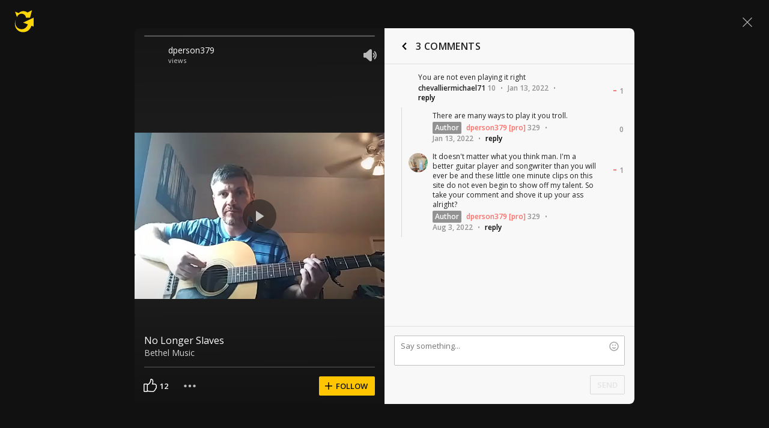

--- FILE ---
content_type: application/javascript; charset=UTF-8
request_url: https://www.ultimate-guitar.com/cdn-cgi/challenge-platform/scripts/jsd/main.js
body_size: 9749
content:
window._cf_chl_opt={AKGCx8:'b'};~function(J6,oq,oC,oV,oW,oM,ov,oB,J0,J1){J6=I,function(E,s,JX,J5,o,J){for(JX={E:612,s:503,o:672,J:643,G:711,L:551,b:610,A:614,l:488,h:480},J5=I,o=E();!![];)try{if(J=parseInt(J5(JX.E))/1*(-parseInt(J5(JX.s))/2)+-parseInt(J5(JX.o))/3+parseInt(J5(JX.J))/4+parseInt(J5(JX.G))/5+-parseInt(J5(JX.L))/6*(parseInt(J5(JX.b))/7)+parseInt(J5(JX.A))/8+-parseInt(J5(JX.l))/9*(-parseInt(J5(JX.h))/10),J===s)break;else o.push(o.shift())}catch(G){o.push(o.shift())}}(Z,315026),oq=this||self,oC=oq[J6(536)],oV=null,oW=oH(),oM=function(tZ,t9,t6,t4,t1,JF,s,o,J,G){return tZ={E:482,s:560,o:575,J:680,G:695,L:674},t9={E:585,s:581,o:584,J:628,G:607,L:717,b:699,A:637,l:629,h:699,O:637,F:615,U:570,Q:493,j:623,S:570,y:475,m:684,f:726,c:524,R:550,z:538,d:722,K:699,g:722,C:568,V:699,e:682,k:644,a:682},t6={E:617,s:679},t4={E:679,s:682,o:485,J:631,G:660,L:631,b:485,A:631,l:591,h:485,O:642,F:721,U:589,Q:475,j:494,S:642,y:567,m:475,f:713,c:533,R:642,z:714,d:533,K:699,g:721,C:475,V:642,e:585,k:621,a:502,D:563,X:526,n:722,Y:475,T:494,H:684,W:617,P:605,M:475,v:615,B:642,i:639,x:524,N:538,Z0:550,Z1:699,Z2:526,Z3:593,Z4:602,Z5:493,Z6:566,Z7:475,Z8:566,Z9:494,ZZ:712,ZI:631,ZE:667,Zs:680,Zo:530,ZJ:625,ZG:698,Zt:600,ZL:483,Zp:590,Zb:588,ZA:498,Zl:715,Zh:537,ZO:594,ZF:499,ZU:506,ZQ:642,Zj:526,ZS:728,Zy:475,Zu:567,Zm:524,Zf:475,Zc:704,Zw:539,ZR:721,Zr:659,Zz:722,Zd:606,ZK:475,Zg:550,Zq:533,ZC:699,ZV:493,Ze:475,Zk:535,Za:593,ZD:544,ZX:538,Zn:475,ZY:568},t1={E:562,s:682},JF=J6,s={'ZzJXO':function(L,b){return L<b},'NNiuv':function(L,b){return L-b},'lNXCX':function(L,b){return L(b)},'ukuXS':function(L,b){return L>b},'VNwFw':function(L,b){return L<<b},'HWwqg':function(L,b){return L==b},'VfKBV':function(L,b){return b|L},'ZBerf':JF(tZ.E),'QnwpB':JF(tZ.s),'Pocix':function(L,b,A,l,h){return L(b,A,l,h)},'KwiLO':function(L,b){return L<<b},'ABFJO':function(L,b){return b==L},'NXUTe':function(L,b){return L(b)},'nAQQJ':JF(tZ.o),'LCjaL':function(L,b){return b===L},'KRpSC':function(L,b){return L<b},'xUbUK':function(L,b){return L-b},'dLmPw':function(L,b){return L>b},'NrlCX':function(L,b){return b==L},'QzRwj':function(L,b){return L<b},'CQWrW':function(L,b){return b|L},'wbTxX':function(L,b){return b&L},'sEsWS':function(L,b){return L(b)},'kTFlq':function(L,b){return L|b},'YMOOA':function(L,b){return L<<b},'qxVOp':function(L,b){return L&b},'cojOP':function(L,b){return L==b},'twuFk':function(L,b){return L!==b},'iimgA':JF(tZ.J),'HbzEZ':function(L,b){return L==b},'oTEkz':function(L,b){return L>b},'qiDru':function(L,b){return b==L},'wjkew':function(L,b){return L<<b},'LKOoB':function(L){return L()},'fMTCl':function(L,b){return b!=L},'WWnTm':function(L,b){return L==b},'OarAQ':function(L,b){return L*b},'mToKp':function(L,b){return L(b)},'zuiIA':function(L,b){return L(b)},'sdDpf':function(L,b){return L+b}},o=String[JF(tZ.G)],J={'h':function(L){return null==L?'':J.g(L,6,function(b,JU){return JU=I,JU(t1.E)[JU(t1.s)](b)})},'g':function(L,A,O,JQ,F,U,Q,j,S,y,R,z,K,C,V,P,M,B,i,D,X,Y){if(JQ=JF,L==null)return'';for(U={},Q={},j='',S=2,y=3,R=2,z=[],K=0,C=0,V=0;V<L[JQ(t4.E)];V+=1)if(D=L[JQ(t4.s)](V),Object[JQ(t4.o)][JQ(t4.J)][JQ(t4.G)](U,D)||(U[D]=y++,Q[D]=!0),X=j+D,Object[JQ(t4.o)][JQ(t4.L)][JQ(t4.G)](U,X))j=X;else{if(Object[JQ(t4.b)][JQ(t4.A)][JQ(t4.G)](Q,j)){if(s[JQ(t4.l)]!==s[JQ(t4.l)]){if(ZW[JQ(t4.h)][JQ(t4.L)][JQ(t4.G)](ZP,ZM)){if(256>Ej[JQ(t4.O)](0)){for(sd=0;s[JQ(t4.F)](sK,sg);sC<<=1,sV==s[JQ(t4.U)](se,1)?(sk=0,sa[JQ(t4.Q)](s[JQ(t4.j)](sD,sX)),sn=0):sY++,sq++);for(sT=sH[JQ(t4.S)](0),sW=0;s[JQ(t4.y)](8,sP);sv=sB<<1|1.14&si,sN-1==sx?(o0=0,o1[JQ(t4.m)](o2(o3)),o4=0):o5++,o6>>=1,sM++);}else{for(o7=1,o8=0;o9<oZ;oE=s[JQ(t4.f)](os,1)|oo,s[JQ(t4.c)](oJ,oG-1)?(ot=0,oL[JQ(t4.m)](op(ob)),oA=0):ol++,oh=0,oI++);for(oO=oF[JQ(t4.R)](0),oU=0;16>oQ;oS=s[JQ(t4.z)](oy<<1,ou&1),of-1==om?(oc=0,ow[JQ(t4.m)](oR(or)),oz=0):od++,oK>>=1,oj++);}su--,s[JQ(t4.d)](0,sm)&&(sf=sc[JQ(t4.K)](2,sw),sR++),delete sr[sz]}else for(E6=E7[E8],E9=0;s[JQ(t4.g)](EZ,EI);Es=EJ&1|Eo<<1.88,Et-1==EG?(EL=0,Ep[JQ(t4.C)](Eb(EA)),El=0):Eh++,EO>>=1,EE++);EF--,0==EU&&EQ++}else{if(256>j[JQ(t4.V)](0)){if(s[JQ(t4.e)](JQ(t4.k),JQ(t4.a)))return s[JQ(t4.D)](function(){}),'p';else{for(F=0;s[JQ(t4.X)](F,R);K<<=1,C==s[JQ(t4.n)](A,1)?(C=0,z[JQ(t4.Y)](s[JQ(t4.T)](O,K)),K=0):C++,F++);for(Y=j[JQ(t4.O)](0),F=0;s[JQ(t4.H)](8,F);K=K<<1|Y&1.17,s[JQ(t4.W)](C,s[JQ(t4.n)](A,1))?(C=0,z[JQ(t4.m)](O(K)),K=0):C++,Y>>=1,F++);}}else{for(Y=1,F=0;s[JQ(t4.P)](F,R);K=K<<1|Y,C==A-1?(C=0,z[JQ(t4.M)](s[JQ(t4.v)](O,K)),K=0):C++,Y=0,F++);for(Y=j[JQ(t4.B)](0),F=0;16>F;K=s[JQ(t4.i)](s[JQ(t4.f)](K,1),s[JQ(t4.x)](Y,1)),C==A-1?(C=0,z[JQ(t4.C)](s[JQ(t4.N)](O,K)),K=0):C++,Y>>=1,F++);}S--,s[JQ(t4.Z0)](0,S)&&(S=Math[JQ(t4.Z1)](2,R),R++),delete Q[j]}}else for(Y=U[j],F=0;s[JQ(t4.Z2)](F,R);K=s[JQ(t4.Z3)](s[JQ(t4.Z4)](K,1),s[JQ(t4.Z5)](Y,1)),s[JQ(t4.Z6)](C,A-1)?(C=0,z[JQ(t4.Z7)](O(K)),K=0):C++,Y>>=1,F++);j=(S--,s[JQ(t4.Z8)](0,S)&&(S=Math[JQ(t4.Z1)](2,R),R++),U[X]=y++,s[JQ(t4.Z9)](String,D))}if(s[JQ(t4.ZZ)]('',j)){if(Object[JQ(t4.b)][JQ(t4.ZI)][JQ(t4.G)](Q,j)){if(s[JQ(t4.ZE)]!==JQ(t4.Zs))return P=C[JQ(t4.Zo)](JQ(t4.ZJ)),P[JQ(t4.ZG)]=s[JQ(t4.Zt)],P[JQ(t4.ZL)]='-1',A[JQ(t4.Zp)][JQ(t4.Zb)](P),M=P[JQ(t4.ZA)],B={},B=O(M,M,'',B),B=j(M,M[s[JQ(t4.Zl)]]||M[JQ(t4.Zh)],'n.',B),B=s[JQ(t4.ZO)](O,M,P[JQ(t4.ZF)],'d.',B),F[JQ(t4.Zp)][JQ(t4.ZU)](P),i={},i.r=B,i.e=null,i;else{if(256>j[JQ(t4.ZQ)](0)){for(F=0;s[JQ(t4.Zj)](F,R);K<<=1,s[JQ(t4.ZS)](C,A-1)?(C=0,z[JQ(t4.Zy)](s[JQ(t4.N)](O,K)),K=0):C++,F++);for(Y=j[JQ(t4.ZQ)](0),F=0;s[JQ(t4.Zu)](8,F);K=K<<1.84|s[JQ(t4.Zm)](Y,1),A-1==C?(C=0,z[JQ(t4.Zf)](O(K)),K=0):C++,Y>>=1,F++);}else if(JQ(t4.Zc)!==JQ(t4.Zw)){for(Y=1,F=0;s[JQ(t4.ZR)](F,R);K=s[JQ(t4.Z4)](K,1)|Y,C==A-1?(C=0,z[JQ(t4.M)](O(K)),K=0):C++,Y=0,F++);for(Y=j[JQ(t4.O)](0),F=0;s[JQ(t4.Zr)](16,F);K=K<<1.2|1&Y,s[JQ(t4.Z0)](C,s[JQ(t4.Zz)](A,1))?(C=0,z[JQ(t4.C)](O(K)),K=0):C++,Y>>=1,F++);}else{for(T=1,H=0;W<P;o=s[JQ(t4.Zd)](B,1)|i,N-1==x?(Z0=0,Z1[JQ(t4.ZK)](Z2(Z3)),Z4=0):Z5++,Z6=0,M++);for(Z7=Z8[JQ(t4.R)](0),Z9=0;16>ZZ;ZE=Zs<<1.98|1&Zo,s[JQ(t4.Zg)](ZJ,ZG-1)?(Zt=0,ZL[JQ(t4.Y)](s[JQ(t4.v)](Zp,Zb)),ZA=0):Zl++,Zh>>=1,ZI++);}S--,s[JQ(t4.Zq)](0,S)&&(S=Math[JQ(t4.ZC)](2,R),R++),delete Q[j]}}else for(Y=U[j],F=0;F<R;K=K<<1|s[JQ(t4.ZV)](Y,1),C==A-1?(C=0,z[JQ(t4.Ze)](O(K)),K=0):C++,Y>>=1,F++);S--,s[JQ(t4.Zk)](0,S)&&R++}for(Y=2,F=0;F<R;K=s[JQ(t4.Za)](s[JQ(t4.ZD)](K,1),1.14&Y),C==A-1?(C=0,z[JQ(t4.ZK)](s[JQ(t4.ZX)](O,K)),K=0):C++,Y>>=1,F++);for(;;)if(K<<=1,A-1==C){z[JQ(t4.Zn)](O(K));break}else C++;return z[JQ(t4.ZY)]('')},'j':function(L,t5,Jj){return t5={E:642},Jj=JF,s[Jj(t6.E)](null,L)?'':L==''?null:J.i(L[Jj(t6.s)],32768,function(b,JS){return JS=Jj,L[JS(t5.E)](b)})},'i':function(L,A,O,t8,t7,Jm,F,U,Q,j,S,y,R,z,K,C,V,D,X,T,Y){if(t8={E:497},t7={E:585},Jm=JF,F={'KgcLD':function(H,W,Jy){return Jy=I,s[Jy(t7.E)](H,W)},'cCMsV':function(H,Ju){return Ju=I,s[Ju(t8.E)](H)}},s[Jm(t9.E)](Jm(t9.s),Jm(t9.o)))F[Jm(t9.J)](typeof G,Jm(t9.G))&&O(S),F[Jm(t9.L)](A);else{for(U=[],Q=4,j=4,S=3,y=[],K=O(0),C=A,V=1,R=0;3>R;U[R]=R,R+=1);for(D=0,X=Math[Jm(t9.b)](2,2),z=1;s[Jm(t9.A)](z,X);Y=C&K,C>>=1,s[Jm(t9.l)](0,C)&&(C=A,K=O(V++)),D|=(0<Y?1:0)*z,z<<=1);switch(D){case 0:for(D=0,X=Math[Jm(t9.h)](2,8),z=1;s[Jm(t9.O)](z,X);Y=C&K,C>>=1,C==0&&(C=A,K=s[Jm(t9.F)](O,V++)),D|=s[Jm(t9.U)](0<Y?1:0,z),z<<=1);T=o(D);break;case 1:for(D=0,X=Math[Jm(t9.h)](2,16),z=1;X!=z;Y=s[Jm(t9.Q)](K,C),C>>=1,0==C&&(C=A,K=s[Jm(t9.j)](O,V++)),D|=s[Jm(t9.S)](0<Y?1:0,z),z<<=1);T=o(D);break;case 2:return''}for(R=U[3]=T,y[Jm(t9.y)](T);;){if(s[Jm(t9.m)](V,L))return'';for(D=0,X=Math[Jm(t9.b)](2,S),z=1;X!=z;Y=C&K,C>>=1,C==0&&(C=A,K=s[Jm(t9.f)](O,V++)),D|=z*(0<Y?1:0),z<<=1);switch(T=D){case 0:for(D=0,X=Math[Jm(t9.b)](2,8),z=1;s[Jm(t9.O)](z,X);Y=s[Jm(t9.c)](K,C),C>>=1,s[Jm(t9.R)](0,C)&&(C=A,K=s[Jm(t9.z)](O,V++)),D|=z*(0<Y?1:0),z<<=1);U[j++]=o(D),T=s[Jm(t9.d)](j,1),Q--;break;case 1:for(D=0,X=Math[Jm(t9.K)](2,16),z=1;s[Jm(t9.O)](z,X);Y=C&K,C>>=1,0==C&&(C=A,K=s[Jm(t9.F)](O,V++)),D|=z*(0<Y?1:0),z<<=1);U[j++]=o(D),T=s[Jm(t9.g)](j,1),Q--;break;case 2:return y[Jm(t9.C)]('')}if(Q==0&&(Q=Math[Jm(t9.V)](2,S),S++),U[T])T=U[T];else if(j===T)T=R+R[Jm(t9.e)](0);else return null;y[Jm(t9.y)](T),U[j++]=s[Jm(t9.k)](R,T[Jm(t9.a)](0)),Q--,R=T,0==Q&&(Q=Math[Jm(t9.V)](2,S),S++)}}}},G={},G[JF(tZ.L)]=J.h,G}(),ov={},ov[J6(669)]='o',ov[J6(574)]='s',ov[J6(595)]='u',ov[J6(529)]='z',ov[J6(496)]='n',ov[J6(495)]='I',ov[J6(686)]='b',oB=ov,oq[J6(697)]=function(E,s,o,J,tR,tw,tc,JR,G,A,h,O,F,U,Q){if(tR={E:516,s:635,o:647,J:501,G:703,L:647,b:501,A:471,l:479,h:634,O:634,F:597,U:572,Q:679,j:561,S:509,y:549,m:598,f:696,c:522,R:627,z:613,d:519},tw={E:632,s:564,o:679,J:554,G:515},tc={E:607,s:716,o:702,J:665,G:516,L:531,b:608,A:596,l:485,h:631,O:660,F:475},JR=J6,G={'BgCUQ':function(j,S){return S===j},'jjWbA':function(j,S){return S!==j},'GfSti':JR(tR.E),'CyVPc':function(j,S){return j<S},'vqtTJ':function(j,S){return j+S},'kLlCn':function(j,S){return j(S)},'lJOpE':function(j,S,y){return j(S,y)},'sirTH':function(j,S,y){return j(S,y)}},null===s||G[JR(tR.s)](void 0,s))return J;for(A=oN(s),E[JR(tR.o)][JR(tR.J)]&&(A=A[JR(tR.G)](E[JR(tR.L)][JR(tR.b)](s))),A=E[JR(tR.A)][JR(tR.l)]&&E[JR(tR.h)]?E[JR(tR.A)][JR(tR.l)](new E[(JR(tR.O))](A)):function(j,JK,S){for(JK=JR,j[JK(tw.E)](),S=0;G[JK(tw.s)](S,j[JK(tw.o)]);j[S]===j[S+1]?j[JK(tw.J)](G[JK(tw.G)](S,1),1):S+=1);return j}(A),h='nAsAaAb'.split('A'),h=h[JR(tR.F)][JR(tR.U)](h),O=0;O<A[JR(tR.Q)];O++)if(G[JR(tR.s)](JR(tR.j),JR(tR.S)))return;else(F=A[O],U=ox(E,s,F),h(U))?JR(tR.y)!==JR(tR.m)?(Q=U==='s'&&!E[JR(tR.f)](s[F]),G[JR(tR.s)](JR(tR.c),o+F)?G[JR(tR.R)](L,o+F,U):Q||G[JR(tR.z)](L,o+F,s[F])):G[JR(tR.d)](o,J):L(o+F,U);return J;function L(j,S,ty,Jz,y,tf,z){(ty={E:635},Jz=JR,y={'epByl':function(R,z,Jr){return Jr=I,G[Jr(ty.E)](R,z)},'LVeQH':Jz(tc.E),'YSOim':function(R){return R()},'ytafB':function(R,z,K){return R(z,K)},'Xcvfv':Jz(tc.s)},G[Jz(tc.o)](G[Jz(tc.J)],Jz(tc.G)))?(tf={E:571,s:555},z=y[Jz(tc.L)](E),A(z.r,function(K,Jd){Jd=Jz,y[Jd(tf.E)](typeof U,y[Jd(tf.s)])&&S(K),j()}),z.e&&y[Jz(tc.b)](U,y[Jz(tc.A)],z.e)):(Object[Jz(tc.l)][Jz(tc.h)][Jz(tc.O)](J,S)||(J[S]=[]),J[S][Jz(tc.F)](j))}},J0=J6(556)[J6(528)](';'),J1=J0[J6(597)][J6(572)](J0),oq[J6(552)]=function(E,s,tC,tq,Jg,o,J,G,L,A){for(tC={E:720,s:583,o:656,J:520,G:679,L:508,b:523,A:687,l:679,h:478,O:579,F:475,U:573,Q:587,j:645,S:546,y:487,m:599,f:666},tq={E:573},Jg=J6,o={'JfCAW':function(l,h){return l+h},'gKHLW':function(l,h){return l>=h},'fTIMw':function(l,h){return l<h},'aKlse':Jg(tC.E),'gruBq':Jg(tC.s),'EiJSo':function(l,h){return l!==h},'ECKcp':Jg(tC.o),'lYRMU':function(l,h){return l(h)}},J=Object[Jg(tC.J)](s),G=0;G<J[Jg(tC.G)];G++)if(o[Jg(tC.L)](o[Jg(tC.b)],Jg(tC.A))){if(L=J[G],'f'===L&&(L='N'),E[L]){for(A=0;A<s[J[G]][Jg(tC.l)];-1===E[L][Jg(tC.h)](s[J[G]][A])&&(o[Jg(tC.O)](J1,s[J[G]][A])||E[L][Jg(tC.F)](o[Jg(tC.U)]('o.',s[J[G]][A]))),A++);}else E[L]=s[J[G]][Jg(tC.Q)](function(h,Jq){return Jq=Jg,o[Jq(tq.E)]('o.',h)})}else o[Jg(tC.j)](L[Jg(tC.S)],200)&&o[Jg(tC.y)](E[Jg(tC.S)],300)?O(o[Jg(tC.m)]):F(o[Jg(tC.f)]+U[Jg(tC.S)])},J3();function oY(G3,Jo,E,s,o,J){return G3={E:626,s:727,o:633},Jo=J6,E={'JLlON':function(G){return G()}},s=3600,o=E[Jo(G3.E)](on),J=Math[Jo(G3.s)](Date[Jo(G3.o)]()/1e3),J-o>s?![]:!![]}function oH(Gl,Jh){return Gl={E:685,s:685},Jh=J6,crypto&&crypto[Jh(Gl.E)]?crypto[Jh(Gl.s)]():''}function oa(Jv,JZ,E){return Jv={E:611},JZ=J6,E={'LVfTE':function(s){return s()}},E[JZ(Jv.E)](ok)!==null}function on(G1,Js,E){return G1={E:662,s:727},Js=J6,E=oq[Js(G1.E)],Math[Js(G1.s)](+atob(E.t))}function ok(JP,J9,s,o,J,G){return JP={E:709,s:527,o:604,J:507,G:662,L:709,b:642,A:604,l:496},J9=J6,s={},s[J9(JP.E)]=J9(JP.s),s[J9(JP.o)]=function(L,b){return L!==b},s[J9(JP.J)]=function(L,b){return L<b},o=s,J=oq[J9(JP.G)],!J?J9(JP.s)===o[J9(JP.L)]?null:o[J9(JP.b)](J):(G=J.i,o[J9(JP.A)](typeof G,J9(JP.l))||o[J9(JP.J)](G,30))?null:G}function ox(E,s,o,tb,Jc,J,G,L){J=(tb={E:676,s:690,o:477,J:669,G:543,L:607,b:563,A:693,l:517,h:489,O:471,F:542,U:518},Jc=J6,{'HlBDd':function(A){return A()},'MNGqS':function(A,l){return l===A},'QjsQL':Jc(tb.E),'cjkvG':function(A,l){return l==A},'XjxYQ':function(A,l){return A!==l},'kBGPR':function(A,l){return l===A}});try{G=s[o]}catch(A){return J[Jc(tb.s)](Jc(tb.E),J[Jc(tb.o)])?'i':void 0}if(null==G)return void 0===G?'u':'x';if(Jc(tb.J)==typeof G)try{if(J[Jc(tb.G)](Jc(tb.L),typeof G[Jc(tb.b)])){if(J[Jc(tb.A)](Jc(tb.l),Jc(tb.l))){if(L=!![],!J[Jc(tb.h)](E))return;A(function(Q){O(F,Q)})}else return G[Jc(tb.b)](function(){}),'p'}}catch(O){}return E[Jc(tb.O)][Jc(tb.F)](G)?'a':G===E[Jc(tb.O)]?'D':G===!0?'T':J[Jc(tb.U)](!1,G)?'F':(L=typeof G,Jc(tb.L)==L?oi(E,G)?'N':'f':oB[L]||'?')}function oi(s,o,tE,Jf,J,G){return tE={E:663,s:476,o:504,J:663,G:650,L:650,b:485,A:661,l:660,h:478,O:476},Jf=J6,J={},J[Jf(tE.E)]=function(L,A){return L instanceof A},J[Jf(tE.s)]=Jf(tE.o),G=J,G[Jf(tE.J)](o,s[Jf(tE.G)])&&0<s[Jf(tE.L)][Jf(tE.b)][Jf(tE.A)][Jf(tE.l)](o)[Jf(tE.h)](G[Jf(tE.O)])}function Z(tM){return tM='LbPbv,KRpSC,tXlgR,split,symbol,createElement,YSOim,location,HWwqg,postMessage,qiDru,document,navigator,sEsWS,yHXpp,random,AxNII,isArray,cjkvG,wjkew,jsd,status,bEsuK,XuzOI,YnkGl,ABFJO,6umfSTb,rxvNi8,sid,splice,LVeQH,_cf_chl_opt;JJgc4;PJAn2;kJOnV9;IWJi4;OHeaY1;DqMg0;FKmRv9;LpvFx1;cAdz2;PqBHf2;nFZCC5;ddwW5;pRIb1;rxvNi8;RrrrA2;erHi9,pHeaV,send,href,clientInformation,pXJSp,LxecGiCv19ORVn+43$sIUPh08jakrQZbEJNyS-2dBYqFDX5MHoA7glTp6WuzmtKfw,catch,CyVPc,ontimeout,cojOP,ukuXS,join,Jbwnu,OarAQ,epByl,bind,JfCAW,string,zBtPc,QXDxR,6|0|1|7|4|2|5|3,addEventListener,lYRMU,tbZSp,PjCGb,sxwPc,http-code:,uQZnY,LCjaL,onload,map,appendChild,NNiuv,body,nAQQJ,OHDIo,kTFlq,Pocix,undefined,Xcvfv,includes,dycVc,aKlse,ZBerf,XBVtE,YMOOA,sjtSN,rwKVH,QzRwj,KwiLO,function,ytafB,ZMWTX,2458316NOpLIw,LVfTE,61360DTDEln,sirTH,707352cjNmpT,NXUTe,loading,NrlCX,AKGCx8,IQBFm,POST,rNhxm,VSASD,mToKp,errorInfoObject,iframe,JLlON,lJOpE,KgcLD,WWnTm,log,hasOwnProperty,sort,now,Set,BgCUQ,/b/ov1/0.9409559860415181:1769804706:uxofMQ5-DlmLocGqjzb0VciySzQgKsGnfU8J77Eci-k/,fMTCl,rTzJR,CQWrW,JBxy9,MUQgv,charCodeAt,1894892CSVZtd,sdDpf,gKHLW,event,Object,9|7|6|5|4|8|2|10|0|3|1,stringify,Function,readyState,/cdn-cgi/challenge-platform/h/,XMLHttpRequest,detail,/jsd/oneshot/d251aa49a8a3/0.9409559860415181:1769804706:uxofMQ5-DlmLocGqjzb0VciySzQgKsGnfU8J77Eci-k/,JoJxV,yUhlo,xhr-error,oTEkz,call,toString,__CF$cv$params,ucQrg,BvDSv,GfSti,gruBq,iimgA,bVkBW,object,Hjdaz,chctx,1721010fbHvff,YUMDw,wOYMrRDW,pkLOA2,qkZdZ,aUjz8,cloudflare-invisible,length,PgKyL,pzkdk,charAt,FHLCI,dLmPw,randomUUID,boolean,wZmaj,szUsg,KCXgl,MNGqS,eYkVQ,/invisible/jsd,XjxYQ,CnwA5,fromCharCode,isNaN,pRIb1,style,pow,RkSMm,lWnpJ,jjWbA,concat,HdaGP,OKmdx,DOMContentLoaded,api,izCIp,iJzVf,NzNOf,833615eEhbFo,twuFk,VNwFw,VfKBV,QnwpB,error on cf_chl_props,cCMsV,onreadystatechange,LRmiB4,success,ZzJXO,xUbUK,ZiRND,_cf_chl_opt,TYlZ6,zuiIA,floor,HbzEZ,Array,Fhqbq,qFqAR,QVDry,push,RkRKX,QjsQL,indexOf,from,213170EVHBNf,mfnBm,display: none,tabIndex,source,prototype,onerror,fTIMw,423Emlmpz,HlBDd,error,getPrototypeOf,parent,qxVOp,lNXCX,bigint,number,LKOoB,contentWindow,contentDocument,SSTpq3,getOwnPropertyNames,wUkqD,16UqiNyS,[native code],sTBne,removeChild,AZzti,EiJSo,fjVEI,vdAZW,GwFft,BpOPS,timeout,open,vqtTJ,hUFfK,akYYL,kBGPR,kLlCn,keys,AdeF3,d.cookie,ECKcp,wbTxX'.split(','),Z=function(){return tM},Z()}function oN(s,tl,Jw,o,J,G){for(tl={E:689,s:689,o:703,J:520,G:491},Jw=J6,o={},o[Jw(tl.E)]=function(L,A){return L!==A},J=o,G=[];J[Jw(tl.s)](null,s);G=G[Jw(tl.o)](Object[Jw(tl.J)](s)),s=Object[Jw(tl.G)](s));return G}function J3(tH,tT,tn,JV,s,o,J,G,L,l,b){if(tH={E:505,s:678,o:601,J:481,G:616,L:541,b:706,A:662,l:651,h:481,O:547,F:657,U:484,Q:553,j:646,S:490,y:654,m:492,f:534,c:578,R:718},tT={E:601,s:651,o:481,J:718},tn={E:474,s:557,o:513,J:565},JV=J6,s={},s[JV(tH.E)]=JV(tH.s),s[JV(tH.o)]=function(A,l){return l!==A},s[JV(tH.J)]=JV(tH.G),s[JV(tH.L)]=JV(tH.b),o=s,J=oq[JV(tH.A)],!J)return;if(!oY())return;(G=![],L=function(tD,Je){if(tD={E:513},Je=JV,!G){if(G=!![],!oY()){if(Je(tn.E)!==Je(tn.s))return;else J[Je(tn.o)]=5e3,G[Je(tn.J)]=function(Jk){Jk=Je,b(Jk(tD.E))}}oe(function(l){J4(J,l)})}},oC[JV(tH.l)]!==o[JV(tH.h)])?JV(tH.O)===JV(tH.F)?(l={},l[JV(tH.U)]=o[JV(tH.E)],l[JV(tH.Q)]=G.r,l[JV(tH.j)]=JV(tH.S),l[JV(tH.y)]=L,J[JV(tH.m)][JV(tH.f)](l,'*')):L():oq[JV(tH.c)]?oC[JV(tH.c)](o[JV(tH.L)],L):(b=oC[JV(tH.R)]||function(){},oC[JV(tH.R)]=function(Ja){Ja=JV,b(),o[Ja(tT.E)](oC[Ja(tT.s)],o[Ja(tT.o)])&&(oC[Ja(tT.J)]=b,L())})}function oD(Jx,JI,E,s){if(Jx={E:609},JI=J6,E={'ZMWTX':function(o,J){return o(J)}},s=ok(),null===s)return;oV=(oV&&E[JI(Jx.E)](clearTimeout,oV),setTimeout(function(){oe()},1e3*s))}function I(E,s,o,J){return E=E-471,o=Z(),J=o[E],J}function oe(E,JT,JY,J7,s,o){JT={E:622,s:716},JY={E:607},J7=J6,s={'VSASD':function(J,G,L){return J(G,L)}},o=J2(),s[J7(JT.E)](oT,o.r,function(J,J8){J8=J7,typeof E===J8(JY.E)&&E(J),oD()}),o.e&&oP(J7(JT.s),o.e)}function oX(s,G0,JE,o,J){return G0={E:569,s:569,o:540},JE=J6,o={},o[JE(G0.E)]=function(G,L){return G<L},J=o,J[JE(G0.s)](Math[JE(G0.o)](),s)}function oT(E,s,GA,Gb,Gp,Gt,GE,GI,JJ,o,J,G,L){GA={E:583,s:580,o:662,J:630,G:724,L:653,b:514,A:620,l:512,h:670,O:652,F:724,U:618,Q:655,j:707,S:513,y:565,m:586,f:486,c:532,R:559,z:559,d:525,K:558,g:674,C:649},Gb={E:681,s:511,o:642,J:592,G:475,L:688,b:642,A:548,l:668,h:475,O:641,F:582,U:472,Q:592,j:699,S:658},Gp={E:603},Gt={E:576},GE={E:701,s:546,o:576,J:720,G:473},GI={E:513},JJ=J6,o={'lWnpJ':function(b,A){return b>=A},'QXDxR':function(b,A){return b<A},'qFqAR':JJ(GA.E),'sjtSN':function(b,A){return b==A},'OKmdx':function(b,A){return b|A},'GwFft':JJ(GA.s),'BpOPS':function(b,A){return b+A},'Hjdaz':function(b,A){return b+A},'LbPbv':function(b){return b()}},J=oq[JJ(GA.o)],console[JJ(GA.J)](oq[JJ(GA.G)]),G=new oq[(JJ(GA.L))](),G[JJ(GA.b)](JJ(GA.A),o[JJ(GA.l)](o[JJ(GA.h)](JJ(GA.O),oq[JJ(GA.F)][JJ(GA.U)]),JJ(GA.Q))+J.r),J[JJ(GA.j)]&&(G[JJ(GA.S)]=5e3,G[JJ(GA.y)]=function(JG){JG=JJ,s(JG(GI.E))}),G[JJ(GA.m)]=function(Jt){Jt=JJ,o[Jt(GE.E)](G[Jt(GE.s)],200)&&o[Jt(GE.o)](G[Jt(GE.s)],300)?s(Jt(GE.J)):s(o[Jt(GE.G)]+G[Jt(GE.s)])},G[JJ(GA.f)]=function(GL,Gs,Jl,b){if(GL={E:705},Gs={E:603},Jl=JJ,b={'OHDIo':function(A,l,JL){return JL=I,o[JL(Gs.E)](A,l)},'szUsg':function(A,l){return A(l)},'XuzOI':function(A,l){return A<<l},'bVkBW':function(A,l){return A==l},'MUQgv':function(A,l,Jp){return Jp=I,o[Jp(Gt.E)](A,l)},'sxwPc':function(A,l,Jb){return Jb=I,o[Jb(GL.E)](A,l)},'Fhqbq':function(A,l,JA){return JA=I,o[JA(Gp.E)](A,l)}},Jl(Gb.E)===o[Jl(Gb.s)]){if(256>ZS[Jl(Gb.o)](0)){for(IK=0;Ig<Iq;IV<<=1,b[Jl(Gb.J)](Ie,Ik-1)?(Ia=0,ID[Jl(Gb.G)](b[Jl(Gb.L)](IX,In)),IY=0):IT++,IC++);for(IH=IW[Jl(Gb.b)](0),IP=0;8>IM;IB=b[Jl(Gb.A)](Ii,1)|1&Ix,b[Jl(Gb.l)](IN,E0-1)?(E1=0,E2[Jl(Gb.h)](E3(E4)),E5=0):E6++,E7>>=1,Iv++);}else{for(E8=1,E9=0;b[Jl(Gb.O)](EZ,EI);Es=b[Jl(Gb.F)](Eo<<1.44,EJ),b[Jl(Gb.U)](EG,Et-1)?(EL=0,Ep[Jl(Gb.G)](Eb(EA)),El=0):Eh++,EO=0,EE++);for(EF=EU[Jl(Gb.o)](0),EQ=0;16>Ej;Ey=Eu<<1.47|Em&1,b[Jl(Gb.Q)](Ef,Ec-1)?(Ew=0,ER[Jl(Gb.h)](Er(Ez)),Ed=0):EK++,Eg>>=1,ES++);}Im--,b[Jl(Gb.l)](0,If)&&(Ic=Iw[Jl(Gb.j)](2,IR),Ir++),delete Iz[Id]}else s(Jl(Gb.S))},L={'t':on(),'lhr':oC[JJ(GA.c)]&&oC[JJ(GA.c)][JJ(GA.R)]?oC[JJ(GA.c)][JJ(GA.z)]:'','api':J[JJ(GA.j)]?!![]:![],'c':o[JJ(GA.d)](oa),'payload':E},G[JJ(GA.K)](oM[JJ(GA.g)](JSON[JJ(GA.C)](L)))}function oP(J,G,GU,JO,L,b,A,l,h,O,F,U,Q,j,S){if(GU={E:510,s:521,o:725,J:577,G:528,L:723,b:652,A:724,l:618,h:636,O:692,F:653,U:565,Q:624,j:671,S:484,y:545,m:558,f:674,c:513,R:694,z:724,d:500,K:500,g:719,C:724,V:675,e:677,k:640,a:662,D:514,X:620},JO=J6,L={'vdAZW':function(y,m){return y(m)},'ZiRND':function(m,f){return m+f}},!L[JO(GU.E)](oX,0))return![];A=(b={},b[JO(GU.s)]=J,b[JO(GU.o)]=G,b);try{for(l=JO(GU.J)[JO(GU.G)]('|'),h=0;!![];){switch(l[h++]){case'0':O=L[JO(GU.L)](L[JO(GU.L)](L[JO(GU.L)](JO(GU.b)+oq[JO(GU.A)][JO(GU.l)],JO(GU.h)),S.r),JO(GU.O));continue;case'1':F=new oq[(JO(GU.F))]();continue;case'2':F[JO(GU.U)]=function(){};continue;case'3':U={},U[JO(GU.Q)]=A,U[JO(GU.j)]=j,U[JO(GU.S)]=JO(GU.y),F[JO(GU.m)](oM[JO(GU.f)](U));continue;case'4':F[JO(GU.c)]=2500;continue;case'5':j=(Q={},Q[JO(GU.R)]=oq[JO(GU.z)][JO(GU.R)],Q[JO(GU.d)]=oq[JO(GU.A)][JO(GU.K)],Q[JO(GU.g)]=oq[JO(GU.C)][JO(GU.g)],Q[JO(GU.V)]=oq[JO(GU.C)][JO(GU.e)],Q[JO(GU.k)]=oW,Q);continue;case'6':S=oq[JO(GU.a)];continue;case'7':F[JO(GU.D)](JO(GU.X),O);continue}break}}catch(y){}}function J2(tk,JC,o,J,G,L,b,A,l,h,Q,j,S){o=(tk={E:625,s:537,o:708,J:700,G:648,L:528,b:499,A:638,l:590,h:506,O:498,F:588,U:483,Q:698,j:482,S:530,y:683,m:560,f:619,c:710,R:710,z:727,d:664,K:633},JC=J6,{'BvDSv':function(O,F){return O/F},'rTzJR':function(O,F,U,Q,j){return O(F,U,Q,j)},'FHLCI':JC(tk.E),'IQBFm':JC(tk.s)});try{if(JC(tk.o)!==JC(tk.J)){for(J=JC(tk.G)[JC(tk.L)]('|'),G=0;!![];){switch(J[G++]){case'0':A=pRIb1(b,l[JC(tk.b)],'d.',A);continue;case'1':return L={},L.r=A,L.e=null,L;case'2':A=o[JC(tk.A)](pRIb1,b,b,'',A);continue;case'3':oC[JC(tk.l)][JC(tk.h)](l);continue;case'4':b=l[JC(tk.O)];continue;case'5':oC[JC(tk.l)][JC(tk.F)](l);continue;case'6':l[JC(tk.U)]='-1';continue;case'7':l[JC(tk.Q)]=JC(tk.j);continue;case'8':A={};continue;case'9':l=oC[JC(tk.S)](o[JC(tk.y)]);continue;case'10':A=pRIb1(b,b[JC(tk.m)]||b[o[JC(tk.f)]],'n.',A);continue}break}}else return'i'}catch(F){return JC(tk.c)===JC(tk.R)?(h={},h.r={},h.e=F,h):(Q=3600,j=J(),S=G[JC(tk.z)](o[JC(tk.d)](L[JC(tk.K)](),1e3)),S-j>Q?![]:!![])}}function J4(J,G,tP,JD,L,b,A,l){if(tP={E:691,s:673,o:490,J:707,G:691,L:720,b:484,A:678,l:553,h:646,O:720,F:492,U:534,Q:678,j:646,S:654,y:492,m:534},JD=J6,L={},L[JD(tP.E)]=function(h,O){return O===h},L[JD(tP.s)]=JD(tP.o),b=L,!J[JD(tP.J)])return;b[JD(tP.G)](G,JD(tP.L))?(A={},A[JD(tP.b)]=JD(tP.A),A[JD(tP.l)]=J.r,A[JD(tP.h)]=JD(tP.O),oq[JD(tP.F)][JD(tP.U)](A,'*')):(l={},l[JD(tP.b)]=JD(tP.Q),l[JD(tP.l)]=J.r,l[JD(tP.j)]=b[JD(tP.s)],l[JD(tP.S)]=G,oq[JD(tP.y)][JD(tP.m)](l,'*'))}}()